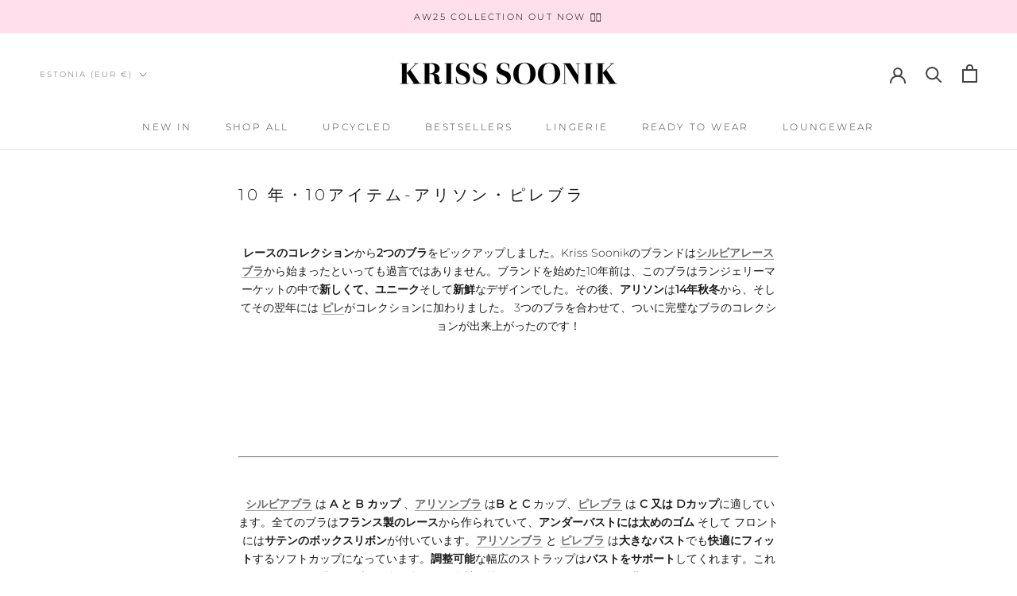

--- FILE ---
content_type: application/javascript
request_url: https://cdn.kilatechapps.com/media/KT-currency.js?_489645
body_size: 1488
content:
{"id": "KILATECH", "Datetime": "2025-11-10:0", "rates": {"AED": 4.248854, "AFN": 76.755989, "ALL": 96.705016, "AMD": 442.95583, "ANG": 2.070898, "AOA": 1060.912996, "ARS": 1626.47793, "AUD": 1.78362, "AWG": 2.088273, "AZN": 1.965006, "BAM": 1.956939, "BBD": 2.329306, "BDT": 141.154574, "BGN": 1.95614, "BHD": 0.432708, "BIF": 3405.840645, "BMD": 1.156938, "BND": 1.506102, "BOB": 8.002553, "BRL": 6.169261, "BSD": 1.156493, "BTC": 1.1146914e-05, "BTN": 102.503416, "BWP": 15.526833, "BYN": 3.941462, "BYR": 22675.988555, "BZD": 2.325823, "CAD": 1.625209, "CDF": 2487.41705, "CHF": 0.931775, "CLF": 0.027843, "CLP": 1092.288418, "CNY": 8.236649, "CNH": 8.244799, "COP": 4373.226364, "CRC": 580.647901, "CUC": 1.156938, "CUP": 30.658862, "CVE": 110.329198, "CZK": 24.347822, "DJF": 205.61136, "DKK": 7.472318, "DOP": 74.302914, "DZD": 149.721295, "EGP": 54.349585, "ERN": 17.354073, "ETB": 178.522663, "EUR": 1, "FJD": 2.642736, "FKP": 0.879543, "GBP": 0.879199, "GEL": 3.129509, "GGP": 0.879543, "GHS": 12.646195, "GIP": 0.879543, "GMD": 84.456206, "GNF": 10038.841335, "GTQ": 8.862042, "GYD": 241.95497, "HKD": 8.997699, "HNL": 30.407693, "HRK": 7.536412, "HTG": 153.928902, "HUF": 384.929488, "IDR": 19304.092195, "ILS": 3.77399, "IMP": 0.879543, "INR": 102.550418, "IQD": 1514.981527, "IRR": 48707.098226, "ISK": 146.445416, "JEP": 0.879543, "JMD": 185.618006, "JOD": 0.820274, "JPY": 177.214583, "KES": 149.4498, "KGS": 101.173994, "KHR": 4654.668195, "KMF": 487.070898, "KPW": 1041.265507, "KRW": 1684.490335, "KWD": 0.355064, "KYD": 0.963752, "KZT": 607.123765, "LAK": 25109.284877, "LBP": 103560.816592, "LKR": 352.501205, "LRD": 211.171963, "LSL": 20.03299, "LTL": 3.416137, "LVL": 0.69982, "LYD": 6.314674, "MAD": 10.720138, "MDL": 19.717217, "MGA": 5197.95716, "MKD": 61.557149, "MMK": 2429.425249, "MNT": 4142.750015, "MOP": 9.264151, "MRU": 45.809655, "MUR": 53.115228, "MVR": 17.822606, "MWK": 2005.401557, "MXN": 21.356896, "MYR": 4.831416, "MZN": 73.986236, "NAD": 20.032556, "NGN": 1661.363491, "NIO": 42.555498, "NOK": 11.762984, "NPR": 164.005265, "NZD": 2.057524, "OMR": 0.44128, "PAB": 1.156558, "PEN": 3.902838, "PGK": 4.882841, "PHP": 68.034332, "PKR": 327.015735, "PLN": 4.242444, "PYG": 8182.761331, "QAR": 4.214953, "RON": 5.08914, "RSD": 118.204485, "RUB": 93.613456, "RWF": 1680.363234, "SAR": 4.339344, "SBD": 9.522286, "SCR": 15.794975, "SDG": 694.742776, "SEK": 11.034136, "SGD": 1.506286, "SHP": 0.868003, "SLE": 26.846024, "SLL": 24260.414863, "SOS": 660.875978, "SRD": 44.656676, "STD": 23946.284716, "STN": 24.514688, "SVC": 10.118888, "SYP": 12792.101731, "SZL": 20.040007, "THB": 37.47901, "TJS": 10.674073, "TMT": 4.060853, "TND": 3.418489, "TOP": 2.709669, "TRY": 48.833231, "TTD": 7.83946, "TWD": 35.844024, "TZS": 2840.283086, "UAH": 48.493817, "UGX": 4047.442559, "USD": 1.156938, "UYU": 46.056799, "UZS": 13947.115456, "VES": 264.006375, "VND": 30439.04382, "VUV": 141.497041, "WST": 3.263591, "XAF": 656.33323, "XAG": 0.02393, "XAU": 0.000289, "XCD": 3.126683, "XCG": 2.084249, "XDR": 0.817973, "XOF": 656.338906, "XPF": 119.331742, "YER": 275.946197, "ZAR": 20.054077, "ZMK": 10413.807393, "ZMW": 26.164885, "ZWL": 372.533626}}

--- FILE ---
content_type: text/javascript
request_url: https://www.kriss-soonik.com/cdn/shop/t/18/assets/custom.js?v=183944157590872491501678358350
body_size: -623
content:
//# sourceMappingURL=/cdn/shop/t/18/assets/custom.js.map?v=183944157590872491501678358350
